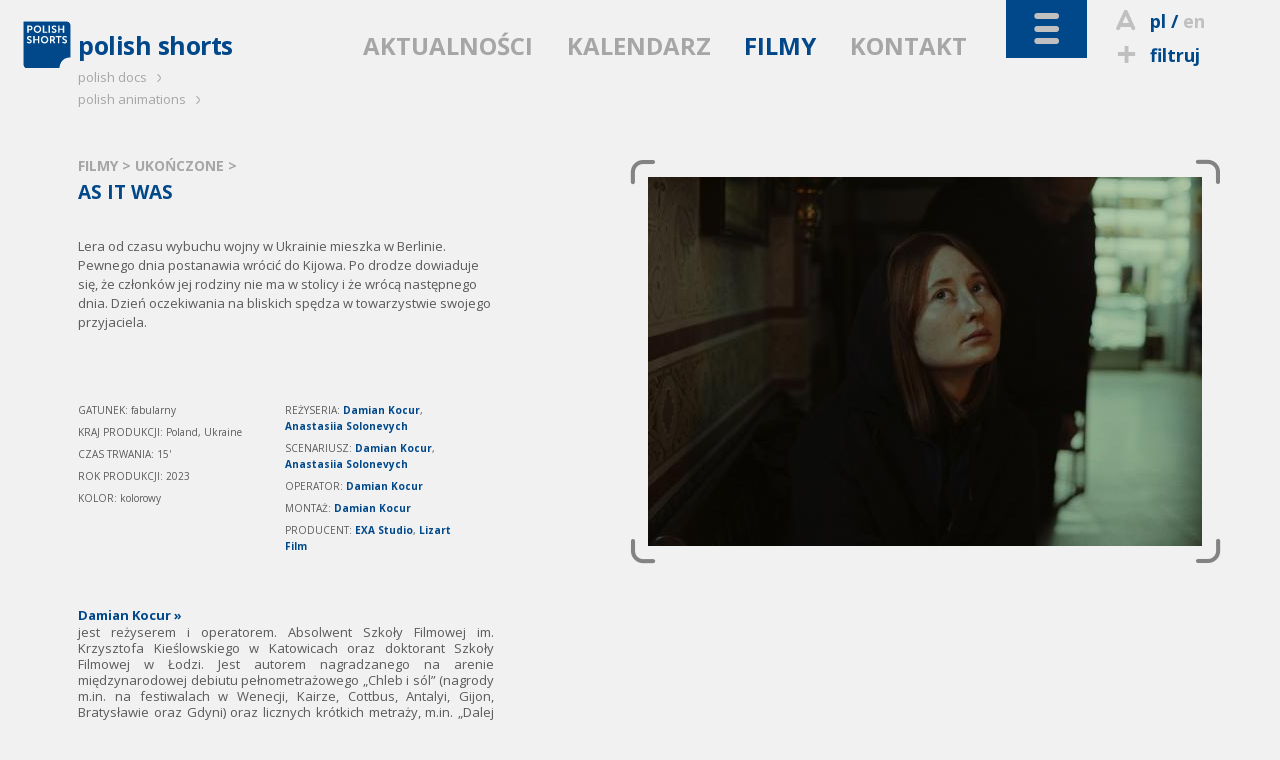

--- FILE ---
content_type: text/html; charset=utf-8
request_url: http://www.polishshorts.pl/pl/filmy/2524/
body_size: 5801
content:
<!DOCTYPE html>
<!--[if lt IE 7]>      <html class="no-js lt-ie9 lt-ie8 lt-ie7" lang="pl"> <![endif]-->
<!--[if IE 7]>         <html class="no-js lt-ie9 lt-ie8" lang="pl"> <![endif]-->
<!--[if IE 8]>         <html class="no-js lt-ie9" lang="pl"> <![endif]-->
<!--[if gt IE 8]><!--> <html class="no-js" lang="pl"> <!--<![endif]-->
	<head>
		<meta charset="utf-8">
        <meta http-equiv="X-UA-Compatible" content="IE=edge,chrome=1">
        <meta name="viewport" content="width=device-width, initial-scale=1">
		<title>POLISH SHORTS: AS IT WAS - </title>
<meta property="og:title" content="POLISH SHORTS: AS IT WAS - "/>
<meta property="og:type" content="movie"/>
<meta property="og:url" content="http://www.polishshorts.pl/pl/filmy/2524/"/>
<meta property="og:image" content="http://kff.kei.pl/uploads/th/w/1200/d/filmy/f/71e4fc339390151e9f5e1fa4755a3e8e.jpg"/>
<meta property="og:site_name" content="Polish Shorts"/>
<meta property="og:description" content="Lera od czasu wybuchu wojny w Ukrainie mieszka w Berlinie. Pewnego dnia postanawia wr&oacute;cić do Kijowa. Po drodze dowiaduje się, że członk&oacute;w jej rodziny nie ma w stolicy i że wr&oacute;cą następnego dnia. Dzień oczekiwania na bliskich spędza w towarzystwie swojego przyjaciela.

&nbsp;
"/>

<meta name="description" content="Lera od czasu wybuchu wojny w Ukrainie mieszka w Berlinie. Pewnego dnia postanawia wr&oacute;cić do Kijowa. Po drodze dowiaduje się, że członk&oacute;w jej rodziny nie ma w stolicy i że wr&oacute;cą następnego dnia. Dzień oczekiwania na bliskich spędza w towarzystwie swojego przyjaciela.

&nbsp;
" />
<meta name="keywords" content=",AS IT WAS" />
<link href="/img/ps/favicon_2021.ico" rel="shortcut icon" type="image/x-icon" />
<link href='http://fonts.googleapis.com/css?family=Open+Sans:400italic,600italic,700italic,400,600,700&amp;subset=latin,latin-ext' rel='stylesheet' type='text/css'>
<link rel="stylesheet" href="/css/ps.dist.css?v=2025">
<style>
  .layout-footer .pisfdiv {
    clear: both;
    max-width: 322px
  }
  .layout-footer .pisff {
    max-width: 150px;
    height: auto
  }
  .layout-footer .pisfdiv .financed {
    clear: none;
    float: left
  }
  .layout-footer .pisff {
    float: right;
  }
@media screen and (min-width: 30em) {
  .layout-footer form {
      float: none;
  }
}
@media screen and (min-width: 40em) {
  .layout-footer.bottom-footer small:nth-child(5) {
    margin-left: 85px
  }
}
@media screen and (min-width: 40em) {
  .partnerzy {
    float: left;
  }
  .dofinansowano {
    position:absolute;
    right:-6px;
    top:26px
  }
}
@media screen and (min-width: 48em) {
  .layout-footer .pisfdiv {
    position: absolute;
    top: 150px;
    right: 15px;
  }
  .layout-footer .pisfdiv .pisff {
    max-width: 125px;
    margin-left: 10px;
  }
  .layout-footer .pisfdiv .financed {
    position: static;
    margin-top: -10px;
  }
}
@media screen and (min-width: 80em) {
  .layout-footer form {
    float: left;
  }
  .partnerzy {
    margin-left: 96px
  }
}
</style>
<!--[if IE 7]><link rel="stylesheet" href="/css/kff-ie7.css"><![endif]-->
<script src="/js/vendor/modernizr-2.6.2-respond-1.1.0.min.js"></script>
</head>
<body class="film two-col">
	<div class="wrapper navbar navbar-inverse navbar-fixed-top" role="navigation">
      <div class="container">

        <div class="navbar-header">
          <ul id="top-tools">
            <li>
                              <i class="icon-letter"></i><a href="" title="wersja polska" class="current">pl</a>
                  / <a href="/en/films/2524/" title="english version">en</a>
                          </li>
            <li>
              <a href="/pl/filtruj"><i class="icon-plus"></i>filtruj</a>
            </li>
            <li id="search">
              <i class="icon-search"></i>szukaj              <form action="/pl/szukaj/" method="get"><input type="search" name="sz" placeholder="wpisz..." value=""></form>
            </li>
          </ul>
          <button type="button" class="navbar-toggle" data-toggle="collapse" data-target=".navbar-collapse">
            <i class="icon-toggle"></i>
          </button>
        </div>

        <div class="navbar-collapse collapse  clearfix default-setup">
          <nav>
            <div>
                                                                                <ul id="nav-oprojekcie">
                                                                        <li>
                                                                    O PROJEKCIE                                                                  </li>                                                                                                    <li>
                                              <a href="/pl/polish_shorts">                                                                    POLISH SHORTS                                            </a>                      </li>                                                                                                  </ul>
                                    <ul id="nav-na-festiwalach">
                                                      <li>
                                                                    NA FESTIWALACH                                                                  </li>                                                                                                    <li>
                                              <a href="/pl/festiwale/aktualnie">                                                                    AKTUALNIE                                            </a>                      </li>                                                                                                    <li>
                                              <a href="/pl/festiwale/archiwum">                                                                    ARCHIWUM                                            </a>                      </li>                                                                                                  </ul>
                                    <ul id="nav-branza">
                                                      <li>
                                                                    BRANŻA                                                                  </li>                                                                                                    <li>
                                              <a href="/pl/producenci">                                                                    PRODUCENCI                                            </a>                      </li>                                                                                                    <li>
                                              <a href="/pl/festiwale">                                                                    FESTIWALE                                            </a>                      </li>                                                                                                    <li>
                                              <a href="/pl/instyt_filmowe">                                                                    INSTYT. FILMOWE                                            </a>                      </li>                                                                                                    <li>
                                              <a href="/pl/programy">                                                                    FUNDUSZE I GRANTY                                            </a>                      </li>                                                                                                    <li>
                                              <a href="/pl/targi">                                                                    TARGI                                            </a>                      </li>                                                                                                    <li>
                                              <a href="/pl/warsztaty">                                                                    WARSZTATY                                            </a>                      </li>                                                                                                  </ul>
                                    <ul id="nav-filmy">
                                                      <li class="current">
                                                                    FILMY                                                                  </li>                                                                                                    <li>
                                              <a href="/pl/filmy/wszystkie">                                                                    WSZYSTKIE                                            </a>                      </li>                                                                                                    <li>
                                              <a href="/pl/filmy/w_produkcji">                                                                    W PRODUKCJI                                            </a>                      </li>                                                                                                    <li>
                                              <a href="/pl/filmy/ukonczone">                                                                    UKOŃCZONE                                            </a>                      </li>                                                                                                    <li>
                                              <a href="/pl/filmy/rezyser">                                                                    REŻYSER                                            </a>                      </li>                                                                                                    <li>
                                              <a href="/pl/filmy/tytul">                                                                    TYTUŁ                                            </a>                      </li>                                                                                                    <li>
                                              <a href="/pl/filmy/producent">                                                                    PRODUCENT                                            </a>                      </li>                                                                                                    <li>
                                              <a href="/pl/filmy/rok_produkcji">                                                                    ROK PRODUKCJI                                            </a>                      </li>                                                                                                    <li>
                                              <a href="http://kff.com.pl/streaming/shorts_online" target="_blank">                                                                    OBEJRZYJ                                            </a>                      </li>                                                                                                  </ul>
                                    <ul id="nav-czytelnia">
                                                      <li>
                                                                    CZYTELNIA                                                                  </li>                                                                                                    <li>
                                              <a href="/pl/wywiady">                                                                    WYWIADY                                            </a>                      </li>                                                                                                    <li>
                                              <a href="/pl/recenzje">                                                                    RECENZJE                                            </a>                      </li>                                                                                                    <li>
                                              <a href="/pl/artykuly">                                                                    ARTYKUŁY                                            </a>                      </li>                                                                                                    <li>
                                              <a href="/pl/focus_on_poland">                                                                    FOCUS ON POLAND                                            </a>                      </li>                                                
              </ul>                  
              <ul id="kff-siblings">
                                                      <li class="pd"><a href="http://www.polishdocs.pl/pl/">polish docs <i class="icon-arrow"></i></a></li>
                    <li class="pa"><a href="http://www.polishanimations.pl/pl/">polish animations <i class="icon-arrow"></i></a></li>
                                                </ul>
            </div>
          </nav>
        </div><!--/.navbar-collapse -->

        <div class="clearfix"></div>
        <div class="navbar-main clearfix">
                      <h1><a href="/"><img src="/img/ps/logo_2021.svg" data-fallback="/img/ps/logo_2021.png" alt="polish shorts"><span>polish shorts</span></a></h1>
                    <nav>
            <ul>
                              <li><a href="/pl/aktualnosci">AKTUALNOŚCI</a></li>
                              <li><a href="/pl/kalendarz">KALENDARZ</a></li>
                              <li class="light-toggle current"><a href="/pl/filmy">FILMY</a></li>
                              <li><a href="/pl/kontakt">KONTAKT</a></li>
                          </ul>
          </nav>
        </div>
      </div>
    </div> <!--/ .wrapper -->

    <div class="wrapper clearfix">
      <main class="container">
                            <header class="breadcrumbs">
          
          <h2><a href="/pl/filmy">FILMY</a> &gt;
              <a href="/pl/filmy/                              ukonczone/">UKOŃCZONE                          </a> &gt;
          </h2>

        </header>

        <article class="film-body with-aside clearfix" itemscope itemtype="http://schema.org/Movie">

          <div class="body">
            <h2 itemprop="name">AS IT WAS</h2>
            
            <div class="status">
                                        </div>

            <p itemprop="description"><p>Lera od czasu wybuchu wojny w Ukrainie mieszka w Berlinie. Pewnego dnia postanawia wr&oacute;cić do Kijowa. Po drodze dowiaduje się, że członk&oacute;w jej rodziny nie ma w stolicy i że wr&oacute;cą następnego dnia. Dzień oczekiwania na bliskich spędza w towarzystwie swojego przyjaciela.</p>

<p>&nbsp;</p>
</p>

            
            <dl>
              <dt>GATUNEK:</dt>
              <dd itemprop="genre">fabularny</dd>

                              <dt>KRAJ PRODUKCJI:</dt>
                <dd>Poland, Ukraine</dd>
              
                              <dt>CZAS TRWANIA:</dt>
                <dd><span itemprop="duration" datetime="PT15M">15'</span></dd>
              
                            
              <dt>ROK PRODUKCJI:</dt>
              <dd itemprop="datePublished">2023</dd>

                              <dt>KOLOR:</dt>
                <dd>kolorowy</dd>
              
              
              
            </dl>

            <dl>
              <dt>REŻYSERIA:</dt>
              <dd itemprop="director">
                                  <a href="/pl/rezyser/2608/damian_kocur">Damian Kocur</a>, <a href="/pl/rezyser/5273/anastasiia_solonevych">Anastasiia Solonevych</a>                              </dd>

                          <dt>SCENARIUSZ:</dt>
              <dd>
                                  <a href="/pl/scenarzysta/2608/damian_kocur">Damian Kocur</a>, <a href="/pl/scenarzysta/5273/anastasiia_solonevych">Anastasiia Solonevych</a>                              </dd>
            
                          <dt>OPERATOR:</dt>
              <dd>
                                  <a href="/pl/operator/2608/damian_kocur">Damian Kocur</a>                              </dd>
            
                          <dt>MONTAŻ:</dt>
              <dd>
                                  <a href="/pl/montazysta/2608/damian_kocur">Damian Kocur</a>                              </dd>
            
            
            
            
            
                          <dt>PRODUCENT:</dt>
              <dd itemprop="productionCompany">                <a href="/pl/producent/5276/exa_studio">EXA Studio</a>, <a href="/pl/producent/5277/lizart_film">Lizart Film</a>              </dd>
            
            
            
            </dl>

            <div class="clearfix"></div>
                                                                                          <div class="director-bio">
                    <h3><a href="/pl/rezyser/2608/damian_kocur" class="rez">Damian Kocur &raquo;</a></h3>
                    <p dir="ltr" style="line-height:1.295;text-align: justify;margin-top:0pt;margin-bottom:8pt;">jest reżyserem i operatorem. Absolwent Szkoły Filmowej im. Krzysztofa Kieślowskiego w Katowicach oraz doktorant Szkoły Filmowej w Łodzi. Jest autorem nagradzanego na arenie międzynarodowej debiutu pełnometrażowego &bdquo;Chleb i s&oacute;l&rdquo; (nagrody m.in. na festiwalach w Wenecji, Kairze, Cottbus, Antalyi, Gijon, Bratysławie oraz Gdyni) oraz licznych kr&oacute;tkich metraży, m.in. &bdquo;Dalej jest dzień&rdquo;, &bdquo;Moje serce&rdquo; i &bdquo;Nic nowego pod słońcem&rdquo;. Jako filmowiec śledzi wiarygodność emocji na ekranie, a za najważniejszy sw&oacute;j cel uważa autentyczność prezentowanych postaci i ich historii.</p><br />                  </div>
                                                                                <div class="director-bio">
                    <h3><a href="/pl/rezyser/5273/anastasiia_solonevych" class="rez">Anastasiia Solonevych &raquo;</a></h3>
                    &nbsp;<p dir="ltr" style="line-height:1.295;text-align: justify;margin-top:0pt;margin-bottom:8pt;">to debiutująca reżyserka z Kijowa. W 2020 roku ukończyła Wydział Reżyserii Filmowej i Telewizyjnej Kijowskiego Uniwersytetu Narodowego im. Tarasa Szewczenki. Jako reżyserka zrealizowała teledyski, z kt&oacute;rych jeden został nagrodzony na Międzynarodowym Festiwalu Filmowym w Pradze w 2022 roku. Od 2017 roku pracuje jako asystentka reżysera, a także na innych stanowiskach przy reklamach, filmach fabularnych i serialach telewizyjnych.</p><br />                  </div>
                                          
                          <div class="film_at_fest">
                NA FESTIWALACH:                <ul class="festiwale">
                                                    <li><span><a href="http://www.festival-cannes.com/" target="_blank">76th Cannes Film Festival, 2023, France</a>, 2023                                    </span> (konkurs)</li>
                                                    <li class="nagrodzony"><span><a href="http://https://piff.is/2025/films" target="_blank">The Pigeon International Film Festival 2025, Iceland</a>, 2025                  (<span class="prize">Best Cinematography in Short Films</span>)                  </span> </li>
                                  
                </ul>
                
              </div>
            
            

          </div>

          <aside class="article-gallery with-brackets zoom-gallery">
            <ul>
                                            <li><a href="http://kff.kei.pl/uploads/filmy/71e4fc339390151e9f5e1fa4755a3e8e.jpg" title="AS IT WAS | reż. Damian Kocur, Anastasiia Solonevych"><img src="http://kff.kei.pl/uploads/ythumb2014.php?w=554&f=filmy/71e4fc339390151e9f5e1fa4755a3e8e.jpg" alt="AS IT WAS | reż. Damian Kocur, Anastasiia Solonevych" title="Zobacz w pełnym rozmiarze"></a></li>
                                        </ul>
            <div class="brackets"><i class="icon-arrow"></i><i class="icon-arrow"></i><i class="icon-arrow"></i><i class="icon-arrow"></i></div>
          </aside>

        </article>
              </main>
    </div>

    <footer class="wrapper layout-footer">
      <div class="container">
        <form action="/pl/filmy/2524/" id="nlsbscrptn" method="post">
          <label for="newsletter_email">NEWSLETTER</label>
          <input type="email" name="hQ98lKJQn" onfocus="document.getElementById('nl_consent').style.display='block'" id="newsletter_email" placeholder="twój adres e-mail">
          <label id="nl_consent" style="display:none;line-height:1;clear:left;float:left;margin:5px 0"><input type="checkbox" name="consent" value="1" style="width:auto" required>Wyrażam zgodę na przetwarzanie moich danych kontaktowych przez Krakowską Fundację Filmową z siedzibą Basztowa 15/8 (31-143) w Krakowie, w celu otrzymywania przeze mnie newslettera.

Dane będą przetwarzane przez okres do czasu wycofania zgody na otrzymywanie newslettera lub zaprzestania jego prowadzenia przez administratora. Potwierdzam jednocześnie, że zostałem/zostałam pouczony/pouczona o moim prawie do: żądania dostępu do moich danych, ich sprostowania, usunięcia lub ograniczenia przetwarza; wniesienia sprzeciwu; przenoszenia danych; cofnięcia zgody oraz wniesienia skargi do organu nadzorczego. Udzielenie zgody jest dobrowolne, lecz odmowa jej udzielenia uniemożliwi otrzymywanie newslettera.</label>
          <button>DODAJ</button>
          <legend id="nlsbscript_status">Dodano</legend>
        </form>
        <div class="partnerzy">
          <h3 style="color:#b7b8ba;font-size:inherit;font-weight:bold;line-height:26px;margin:6px 0 0">PARTNERZY</h3>
          <ul style="list-style-type:none;padding:0;margin:0;display:flex">
            <li><a href="https://kbf.krakow.pl" target="_blank"><img loading="lazy" src="/img/kbf.png" width="90.75" height="37" alt="kbf:" /></a></li>
            <li style="margin-left:55px"><a href="http://film-commission.pl" target="_blank"><img loading="lazy" src="/img/kfc.png" width="177.5" height="43.5" alt="Krakow Film Commission" /></a></li>
          </ul>
        </div>
        <a href="https://www.facebook.com/pages/Polish-Shorts/113878315324653" target="_blank" class="fb_footer"><i class="icon-fb"></i><span>POLUB NAS</span></a>

                  
      </div>
      <div class="clearfix"></div>
    </footer>
    <footer class="wrapper layout-footer bottom-footer">
      <div class="container">
        <small>Copyright &copy; 2009&ndash;2026 Polish Shorts</small>
        <small>Realizacja: <a href="http://www.y0.net.pl" target="_blank">Agencja Interaktywna Y0</a></small>
        <small>Projekt: <a href="http://terenprywatny.com" target="_blank">terenprywatny.com</a></small>
          <small>hosting: <a href="https://cyberfolks.pl" target="_blank" class="kei" style="margin-bottom:-3.5px"><img src="/img/cyberfolks.svg" width="176.5" height="19" alt="cyber_Folks™"></a></small>
        <small><a href="/pl/polityka_prywatnosci/">Polityka prywatności</a></small>
      </div>
      <div class="clearfix"></div>
    </footer>

    <script src="//ajax.googleapis.com/ajax/libs/jquery/1.11.0/jquery.min.js"></script>
    <script>window.jQuery || document.write('<script src="/js/vendor/jquery-1.11.0.min.js"><\/script>')</script>


    <script src="/js/main-dist.js?v=72"></script>

    
    <script>
        (function(b,o,i,l,e,r){b.GoogleAnalyticsObject=l;b[l]||(b[l]=
        function(){(b[l].q=b[l].q||[]).push(arguments)});b[l].l=+new Date;
        e=o.createElement(i);r=o.getElementsByTagName(i)[0];
        e.src='//www.google-analytics.com/analytics.js';
        r.parentNode.insertBefore(e,r)}(window,document,'script','ga'));
        ga('create','UA-3757484-23');ga('send','pageview');
    </script>
        </body>
</html>
